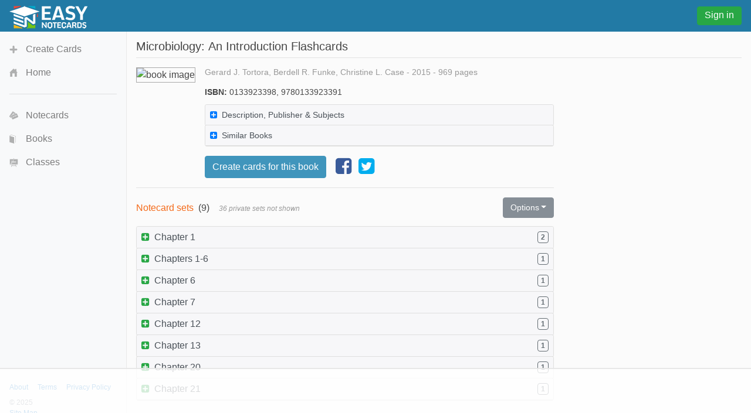

--- FILE ---
content_type: text/html;charset=UTF-8
request_url: https://www.easynotecards.com/book/-8CgBwAAQBAJ
body_size: 5630
content:



<!DOCTYPE html>
<html lang="en">
  <head>
      <link rel="stylesheet" href="/css/font-awesome-4.7.0/css/font-awesome.min.css">
    <link rel="stylesheet" href="https://maxcdn.bootstrapcdn.com/bootstrap/4.0.0-beta/css/bootstrap.min.css" integrity="sha384-/Y6pD6FV/Vv2HJnA6t+vslU6fwYXjCFtcEpHbNJ0lyAFsXTsjBbfaDjzALeQsN6M" crossorigin="anonymous">
    <link rel="stylesheet" href="/css/bs/main_bs.css">
	<link rel="canonical" href="https://www.easynotecards.com/book/-8CgBwAAQBAJ" />
    
        
        
		
		
        
    <link rel="stylesheet" href="/css/bs/mq_bs.css">
<script async src="https://www.googletagmanager.com/gtag/js?id=G-BP9JBEM0ZE"></script>
<script>
  window.dataLayer = window.dataLayer || [];
  function gtag(){dataLayer.push(arguments);}
  gtag('js', new Date());

  gtag('config', 'G-BP9JBEM0ZE');
  gtag('config', 'UA-25278970-2', { 'anonymize_ip': true });
</script>
   
    <meta charset="utf-8">
    <meta name="viewport" content="width=device-width, initial-scale=1, shrink-to-fit=no">
    <meta name="mobile-web-app-capable" content="yes">
    <meta name="apple-mobile-web-app-capable" content="yes">
    <meta name="apple-mobile-web-app-title" content="Easy Notecards">
    <meta name="apple-mobile-web-app-status-bar-style" content="black">
    <title>Book: Microbiology - Easy Notecards</title>
    
      
        <meta name="description" content="Flashcards created for the book Microbiology: An Introduction" />
      
      
        
<link rel="apple-touch-icon" sizes="180x180" href="/apple-touch-icon.png">
<link rel="icon" type="image/png" sizes="32x32" href="/favicon-32x32.png">
<link rel="icon" type="image/png" sizes="16x16" href="/favicon-16x16.png">
<link rel="manifest" href="/site.webmanifest">
<link rel="mask-icon" href="/safari-pinned-tab.svg" color="#5bbad5">
<meta name="msapplication-TileColor" content="#da532c">
<meta name="theme-color" content="#ffffff">

<script>
(function(w, d) {
w.adthrive = w.adthrive || {};
w.adthrive.cmd = w.adthrive.cmd || [];
w.adthrive.plugin = 'adthrive-ads-manual';
w.adthrive.host = 'ads.adthrive.com';
var s = d.createElement('script');
s.async = true;
s.referrerpolicy='no-referrer-when-downgrade';
s.src = 'https://' + w.adthrive.host + '/sites/633ef3d4483d7010267882bc/ads.min.js?referrer=' + w.encodeURIComponent(w.location.href) + '&cb=' + (Math.floor(Math.random() * 100) + 1);
var n = d.getElementsByTagName('script')[0];
n.parentNode.insertBefore(s, n);
})(window, document);
</script>

  </head>
  <body data-pn="view-book" data-pid="1768986188391">
    <div id="absorber" class="d-lg-none"></div> 
    <span id="scrolltop" class="c-pointer opac-100-hover"></span>
    <nav id="main-top" class="navbar fixed-top d-flex">
            
            <div class="top-col">
                <a id="top-ham" class="d-inline-block mr-3 d-lg-none opac-80-hover f-left c-pointer"></a>
                <a class="d-inline-block f-left" href="https://www.easynotecards.com"><img src="https://www.easynotecards.com/images/easynotecards-logo-s.png" width="133" height="39" border="0"></a>

            </div>
            <div class="top-col d-lg-none">
                
                    
                    
                        
                            
                            
                                <a class="btn btn-success top-si-btn f-right" href="/sign_in">Sign in</a>
                            
                        
                      
                    
                
                
            </div>
            <div class="top-col d-none d-lg-block">
                
                    
                    
                        <a class="btn btn-success top-si-btn f-left" href="/sign_in">Sign in</a>
                    
                
            </div>
    </nav>
  
    <nav id="main-side" class="bg-light container">
        <div id="side-nav-content">
            <div class="mh-100">
                <ul class="nav flex-column">
                    <li class="nav-item">
                        <a id="side-create" class="nav-link" href="/create_set">Create Cards</a>
                    </li>
                    <li class="nav-item">
                        <a id="side-home" class='nav-link' href="https://www.easynotecards.com">Home</a>
                    </li>
                </ul>
                <hr class="mr-3 ml-3" />
                <ul class="nav flex-column">
                    <li class="nav-item">
                        <a id="side-cards" class='nav-link' href="/notecards">Notecards</a>
                    </li>
                    <li class="nav-item">
                        <a id="side-books" class='nav-link' href="/books">Books</a>
                    </li>
                    <li class="nav-item">
                        <a id="side-classes" class='nav-link' href="/classes">Classes</a>
                    </li>
                    
                </ul>
                     
            </div> 

        </div>
                    
                    
        <div id="side-footer" class="row align-items-end no-gutters">
            <div class="col msf ml-3"><a href="/about">About</a><a href="/terms_of_use" class="ml-3">Terms</a><a href="/privacy_policy" class="ml-3">Privacy Policy</a><div class="mt-2 text-muted">&copy; 2025</div> <a href="https://www.easynotecards.com/sitemap-html.html">Site Map</a></div>
        </div>              
    </nav>
    <div id="main-content">

<input type="hidden" name="bookId" value="-8CgBwAAQBAJ" />

<h1>Microbiology: <span class="font-weight-normal">An Introduction</span> Flashcards</h1><hr class="mt-2" />

<div class="ad-160-margin">
    <div class="container-fluid p-0">
        <div class="row no-gutters">
            <div class="col-12 col-sm-auto text-center">
                <div class="d-sm-none vertical-share"><a title="share this book on facebook" href="https://www.facebook.com/dialog/share?app_id=244809848974541&redirect_uri=https://www.easynotecards.com/book/-8CgBwAAQBAJ&href=https://www.easynotecards.com/book/-8CgBwAAQBAJ" class="d-block-inline" target="_blank"><i class='fa fa-facebook-square fa-2x'></i></a><a title="tweet this book on twitter" href="https://twitter.com/intent/tweet?text=Flashcards+for+%22Microbiology%22&url=https://www.easynotecards.com/book/-8CgBwAAQBAJ" class="twitter-share ml-2b mr-2b d-inline-block" target="_blank"><i class='fa fa-twitter-square fa-2x'></i></a></div>
                <img id="view-book-img" class="light-gray-border" src="https://books.google.com/books/content?id=-8CgBwAAQBAJ&printsec=frontcover&img=1&zoom=1&imgtk=AFLRE721mGe-DYfQAzx0NNaSz67Wbvgckg8eUgaDFHSB7d51xb6knaVwlepaWUi6guxrsGNy-T4fH7pO_WYW1vA3PlXbFOrwHo6VWAAmFwyRrTTk2z1_VqctJcI95fgc5wuMwFvSe8cF&source=gbs_gdata" alt="book image" />
            </div>
            <div class="col pl-sm-3 mt-3 mt-sm-0">
                <p class="text-light-gray sf mt-neg2px">Gerard J. Tortora, Berdell R. Funke, Christine L. Case - 2015 - 969 pages</p>
                <p class='sf line-height-100'><strong>ISBN:</strong> 0133923398, 9780133923391</p>
                <div id='book-details-accordion' class='accordion' role='tablist'><div class='card collapsible' ><div role='tab'><a class='list-group-item list-group-item-action collapsible-link' data-toggle='collapse' data-parent='#book-details-accordion' href='#book-details-accordion0'><div class='d-flex w-100 align-items-start'><h6 class='line-height-130 mr-auto font-weight-normal show-ellipsis m-2 mt-1b sf'><i class='exp-col fa fa-plus-square text-primary mr-2'></i>Description, Publisher &amp; Subjects</h6></div></a></div><div id='book-details-accordion0' class='collapse' role='tabpanel'><div class='sf p-2b'><p class='mb-0'>NOTE: You are purchasing a standalone product;   MasteringMicrobiology does not come packaged with this content. If you would like to purchase both the physical text and   MasteringMicrobiology search for ISBN-10:   032192892X/ISBN-13:   9780321928924. That package includes ISBN-10:  0321929152/ISBN<span class='rm-ellipsis'>...</span><span class='rm-content hide'>-13:  9780321929150 and ISBN-10:  0133905527 /ISBN-13: 9780133905526  .     Master Microbiology where it matters. Everywhere.       An engaging and clear approach to learning complex microbiology topics and theory  Praised for its exceptionally clear presentation of complex topics, this #1-selling text for microbiology non-majors provides a careful balance of concepts and applications, proven art that teaches and the most robust, dynamic media in MasteringMicrobiology. The Twelfth Edition ofTortora, Funke, and Case&rsquo;s Microbiology: An Introduction focuses on big picture concepts and themes in microbiology, encouraging students to visualize and synthesize tough topics such as microbial metabolism, immunology, and microbial genetics. The text and accompanying resources also help students make connections between microbiology theory and disease diagnosis, treatment, and prevention.  Also available with MasteringMicrobiology  MasteringMicrobiology is an online homework, tutorial, and assessment resource that helps students quickly master concepts and improve course results. Students benefit from self-paced tutorials that feature immediate wrong-answer feedback and hints that emulate the instructor office-hour experience to help keep students on track. With a wide range of interactive, engaging, and assignable activities, students are encouraged to actively learn and retain tough course concepts.</span></p><p class='mb-2b'><a href='#' class='read-more'>Read <span>more</span><span class='hide'>less</span></a></p><p class='mb-2b'><strong>Publisher:</strong> Pearson Education</p><strong>Subjects:</strong><p class='mb-0'>science<span class="sub-comma">, </span>life sciences<span class="sub-comma">, </span>biology</p></div></div></div><div class='card collapsible' data-retrieving='no' ><div role='tab'><a class='list-group-item list-group-item-action collapsible-link' data-toggle='collapse' data-parent='#book-details-accordion' href='#book-details-accordion1'><div class='d-flex w-100 align-items-start'><h6 class='line-height-130 mr-auto font-weight-normal show-ellipsis m-2 mt-1b sf'><i class='exp-col fa fa-plus-square text-primary mr-2'></i>Similar Books</h6></div></a></div><div id='book-details-accordion1' class='collapse' role='tabpanel'><div class='p-2b'><div class='h-preloader'><span class='pl-err-msg'>No similar books found</span></div></div></div></div></div>
                <div class="d-flex align-items-center mt-3">
                    <a class="btn btn-primary" href="../create_set?setFor=-8CgBwAAQBAJ">Create cards for this book</a>
                    <div class="ml-3 d-none d-sm-block"><a title="share this book on facebook" href="https://www.facebook.com/dialog/share?app_id=244809848974541&redirect_uri=https://www.easynotecards.com/book/-8CgBwAAQBAJ&href=https://www.easynotecards.com/book/-8CgBwAAQBAJ" class="d-block-inline" target="_blank"><i class='fa fa-facebook-square fa-2x'></i></a><a title="tweet this book on twitter" href="https://twitter.com/intent/tweet?text=Flashcards+for+%22Microbiology%22&url=https://www.easynotecards.com/book/-8CgBwAAQBAJ" class="twitter-share ml-2b mr-2b d-inline-block" target="_blank"><i class='fa fa-twitter-square fa-2x'></i></a></div>
                </div>
            </div>
        </div>
    </div>
    <hr />
    
    
        
            <div class="d-flex align-items-center mb-3">
                <h6 class="font-weight-normal mr-auto mb-0"><span class="text-orange">
                        Notecard sets&nbsp;&nbsp;</span>(<span id="set-count-for-book">9</span>)<span class="msf text-light-gray font-italic ml-sm-3"><br class="d-sm-none" />36 private sets not shown</span>
                </h6>
                <div id="chapter-options" class="dropdown">
                  <button class="btn btn-secondary dropdown-toggle sf" type="button" data-toggle="dropdown">Options</button>
                  <div class="dropdown-menu dropdown-menu-right">
                    <button id="show-chapters-toggle" class="dropdown-item"><span>Hide</span><span style="display:none">Show</span> chapters</button>
                  </div>
                </div>
            </div>
        
        
    
    
        <div id='view-book-chapters-accordion' class='accordion responsive-accordion js-hide' data-sortby='0' role='tablist'><div class='card collapsible' data-chapters='Chapter 1'><div role='tab'><a class='list-group-item list-group-item-action collapsible-link' data-toggle='collapse' data-parent='#view-book-chapters-accordion' href='#view-book-chapters-accordion0'><div class='d-flex w-100 align-items-start'><h6 class='line-height-130 mr-auto font-weight-normal show-ellipsis m-2 mt-1b'><i class='exp-col fa fa-plus-square text-success mr-2'></i>Chapter 1</h6><span class='badge m-2 mt-1b badge-default2'>2</span></div></a></div><div id='view-book-chapters-accordion0' class='collapse' role='tabpanel'><div class='en-list-item d-flex' data-chapters='1' data-millis='1485574998000' data-sort0='0' data-sort2='1242'><a href='../notecard_set/72859' class='list-group-item list-group-item-action mb-0 border-bottom-0 border-left-0 align-items-start flex-column border-right-0' ><div class='w-100'><div class='text-green pl-2b f-right list-side text-right msf'>107 cards</div><h6 class='mb-0'>The microbial world</h6></div><div class='mt-2 text-light-gray show-ellipsis msf w-100'>babyruby<span class='m-1 sf'>|</span>10 years ago<span class='m-1 sf'>|</span><span>&plusmn;0</span></div></a></div><div class='en-list-item d-flex' data-chapters='1' data-millis='1504404047000' data-sort0='0' data-sort2='265'><a href='../notecard_set/82025' class='list-group-item list-group-item-action mb-0 border-bottom-0 border-left-0 align-items-start flex-column border-right-0'  data-passmember='GetOffMe' data-passid='82025'><div class='w-100'><div class='text-green pl-2b f-right list-side text-right msf'>51 cards<i class='fa fa-key text-warning ml-2' title='password protected set'></i></div><h6 class='mb-0'>Chapter 1 - study material</h6></div><div class='mt-2 text-light-gray show-ellipsis msf w-100'>GetOffMe<span class='m-1 sf'>|</span>9 years ago<span class='m-1 sf'>|</span><span>&plusmn;0</span></div></a></div></div></div><div class='card collapsible' data-chapters='Chapters 1-6'><div role='tab'><a class='list-group-item list-group-item-action collapsible-link' data-toggle='collapse' data-parent='#view-book-chapters-accordion' href='#view-book-chapters-accordion1'><div class='d-flex w-100 align-items-start'><h6 class='line-height-130 mr-auto font-weight-normal show-ellipsis m-2 mt-1b'><i class='exp-col fa fa-plus-square text-success mr-2'></i>Chapters 1-6</h6><span class='badge m-2 mt-1b badge-default2'>1</span></div></a></div><div id='view-book-chapters-accordion1' class='collapse' role='tabpanel'><div class='en-list-item d-flex' data-chapters='1-6' data-millis='1488436442000' data-sort0='1' data-sort2='1178'><a href='../notecard_set/74897' class='list-group-item list-group-item-action mb-0 border-bottom-0 border-left-0 align-items-start flex-column border-right-0' ><div class='w-100'><div class='text-green pl-2b f-right list-side text-right msf'>50 cards<i class='fa fa-camera-retro text-default ml-2' title='has 1 image'></i></div><h6 class='mb-0'>Microbiology lab exam</h6></div><div class='mt-2 text-light-gray show-ellipsis msf w-100'>babyruby<span class='m-1 sf'>|</span>10 years ago<span class='m-1 sf'>|</span><span class='text-success'>+1</span></div></a></div></div></div><div class='card collapsible' data-chapters='Chapter 6'><div role='tab'><a class='list-group-item list-group-item-action collapsible-link' data-toggle='collapse' data-parent='#view-book-chapters-accordion' href='#view-book-chapters-accordion2'><div class='d-flex w-100 align-items-start'><h6 class='line-height-130 mr-auto font-weight-normal show-ellipsis m-2 mt-1b'><i class='exp-col fa fa-plus-square text-success mr-2'></i>Chapter 6</h6><span class='badge m-2 mt-1b badge-default2'>1</span></div></a></div><div id='view-book-chapters-accordion2' class='collapse' role='tabpanel'><div class='en-list-item d-flex' data-chapters='6' data-millis='1486621653000' data-sort0='4' data-sort2='28668'><a href='../notecard_set/73661' class='list-group-item list-group-item-action mb-0 border-bottom-0 border-left-0 align-items-start flex-column border-right-0' ><div class='w-100'><div class='text-green pl-2b f-right list-side text-right msf'>94 cards<i class='fa fa-camera-retro text-default ml-2' title='has 12 images'></i></div><h6 class='mb-0'>Microbial growth</h6></div><div class='mt-2 text-light-gray show-ellipsis msf w-100'>babyruby<span class='m-1 sf'>|</span>10 years ago<span class='m-1 sf'>|</span><span class='text-success'>+4</span></div></a></div></div></div><div class='card collapsible' data-chapters='Chapter 7'><div role='tab'><a class='list-group-item list-group-item-action collapsible-link' data-toggle='collapse' data-parent='#view-book-chapters-accordion' href='#view-book-chapters-accordion3'><div class='d-flex w-100 align-items-start'><h6 class='line-height-130 mr-auto font-weight-normal show-ellipsis m-2 mt-1b'><i class='exp-col fa fa-plus-square text-success mr-2'></i>Chapter 7</h6><span class='badge m-2 mt-1b badge-default2'>1</span></div></a></div><div id='view-book-chapters-accordion3' class='collapse' role='tabpanel'><div class='en-list-item d-flex' data-chapters='7' data-millis='1487574303000' data-sort0='1' data-sort2='6581'><a href='../notecard_set/74241' class='list-group-item list-group-item-action mb-0 border-bottom-0 border-left-0 align-items-start flex-column border-right-0' ><div class='w-100'><div class='text-green pl-2b f-right list-side text-right msf'>71 cards<i class='fa fa-camera-retro text-default ml-2' title='has 7 images'></i></div><h6 class='mb-0'>The control of microbial growth</h6></div><div class='mt-2 text-light-gray show-ellipsis msf w-100'>babyruby<span class='m-1 sf'>|</span>10 years ago<span class='m-1 sf'>|</span><span class='text-success'>+1</span></div></a></div></div></div><div class='card collapsible' data-chapters='Chapter 12'><div role='tab'><a class='list-group-item list-group-item-action collapsible-link' data-toggle='collapse' data-parent='#view-book-chapters-accordion' href='#view-book-chapters-accordion4'><div class='d-flex w-100 align-items-start'><h6 class='line-height-130 mr-auto font-weight-normal show-ellipsis m-2 mt-1b'><i class='exp-col fa fa-plus-square text-success mr-2'></i>Chapter 12</h6><span class='badge m-2 mt-1b badge-default2'>1</span></div></a></div><div id='view-book-chapters-accordion4' class='collapse' role='tabpanel'><div class='en-list-item d-flex' data-chapters='12' data-millis='1490240733000' data-sort0='0' data-sort2='3000'><a href='../notecard_set/75932' class='list-group-item list-group-item-action mb-0 border-bottom-0 border-left-0 align-items-start flex-column border-right-0' ><div class='w-100'><div class='text-green pl-2b f-right list-side text-right msf'>121 cards<i class='fa fa-camera-retro text-default ml-2' title='has 3 images'></i></div><h6 class='mb-0'>The Eukaryotes: Fungi, Algae, Protozoa, and Helminths</h6></div><div class='mt-2 text-light-gray show-ellipsis msf w-100'>babyruby<span class='m-1 sf'>|</span>10 years ago<span class='m-1 sf'>|</span><span>&plusmn;0</span></div></a></div></div></div><div class='card collapsible' data-chapters='Chapter 13'><div role='tab'><a class='list-group-item list-group-item-action collapsible-link' data-toggle='collapse' data-parent='#view-book-chapters-accordion' href='#view-book-chapters-accordion5'><div class='d-flex w-100 align-items-start'><h6 class='line-height-130 mr-auto font-weight-normal show-ellipsis m-2 mt-1b'><i class='exp-col fa fa-plus-square text-success mr-2'></i>Chapter 13</h6><span class='badge m-2 mt-1b badge-default2'>1</span></div></a></div><div id='view-book-chapters-accordion5' class='collapse' role='tabpanel'><div class='en-list-item d-flex' data-chapters='13' data-millis='1488768792000' data-sort0='1' data-sort2='1651'><a href='../notecard_set/75053' class='list-group-item list-group-item-action mb-0 border-bottom-0 border-left-0 align-items-start flex-column border-right-0' ><div class='w-100'><div class='text-green pl-2b f-right list-side text-right msf'>68 cards<i class='fa fa-camera-retro text-default ml-2' title='has 4 images'></i></div><h6 class='mb-0'>Viruses, viroids, and prions</h6></div><div class='mt-2 text-light-gray show-ellipsis msf w-100'>babyruby<span class='m-1 sf'>|</span>10 years ago<span class='m-1 sf'>|</span><span class='text-success'>+1</span></div></a></div></div></div><div class='card collapsible' data-chapters='Chapter 20'><div role='tab'><a class='list-group-item list-group-item-action collapsible-link' data-toggle='collapse' data-parent='#view-book-chapters-accordion' href='#view-book-chapters-accordion6'><div class='d-flex w-100 align-items-start'><h6 class='line-height-130 mr-auto font-weight-normal show-ellipsis m-2 mt-1b'><i class='exp-col fa fa-plus-square text-success mr-2'></i>Chapter 20</h6><span class='badge m-2 mt-1b badge-default2'>1</span></div></a></div><div id='view-book-chapters-accordion6' class='collapse' role='tabpanel'><div class='en-list-item d-flex' data-chapters='20' data-millis='1488780736000' data-sort0='0' data-sort2='1562'><a href='../notecard_set/75062' class='list-group-item list-group-item-action mb-0 border-bottom-0 border-left-0 align-items-start flex-column border-right-0' ><div class='w-100'><div class='text-green pl-2b f-right list-side text-right msf'>125 cards<i class='fa fa-camera-retro text-default ml-2' title='has 1 image'></i></div><h6 class='mb-0'>antimicrobial drugs</h6></div><div class='mt-2 text-light-gray show-ellipsis msf w-100'>babyruby<span class='m-1 sf'>|</span>10 years ago<span class='m-1 sf'>|</span><span>&plusmn;0</span></div></a></div></div></div><div class='card collapsible' data-chapters='Chapter 21'><div role='tab'><a class='list-group-item list-group-item-action collapsible-link' data-toggle='collapse' data-parent='#view-book-chapters-accordion' href='#view-book-chapters-accordion7'><div class='d-flex w-100 align-items-start'><h6 class='line-height-130 mr-auto font-weight-normal show-ellipsis m-2 mt-1b'><i class='exp-col fa fa-plus-square text-success mr-2'></i>Chapter 21</h6><span class='badge m-2 mt-1b badge-default2'>1</span></div></a></div><div id='view-book-chapters-accordion7' class='collapse' role='tabpanel'><div class='en-list-item d-flex' data-chapters='21' data-millis='1490841841000' data-sort0='1' data-sort2='1507'><a href='../notecard_set/76333' class='list-group-item list-group-item-action mb-0 border-bottom-0 border-left-0 align-items-start flex-column border-right-0' ><div class='w-100'><div class='text-green pl-2b f-right list-side text-right msf'>49 cards</div><h6 class='mb-0'>Microbial diseases of skin and eyes 2</h6></div><div class='mt-2 text-light-gray show-ellipsis msf w-100'>babyruby<span class='m-1 sf'>|</span>10 years ago<span class='m-1 sf'>|</span><span class='text-success'>+1</span></div></a></div></div></div></div>
    
</div>
    
    </div>
    <script src="https://code.jquery.com/jquery-3.2.1.min.js" integrity="sha256-hwg4gsxgFZhOsEEamdOYGBf13FyQuiTwlAQgxVSNgt4=" crossorigin="anonymous"></script>
    <script src="https://cdnjs.cloudflare.com/ajax/libs/popper.js/1.11.0/umd/popper.min.js" integrity="sha384-b/U6ypiBEHpOf/4+1nzFpr53nxSS+GLCkfwBdFNTxtclqqenISfwAzpKaMNFNmj4" crossorigin="anonymous"></script>
    <script src="https://maxcdn.bootstrapcdn.com/bootstrap/4.0.0-beta/js/bootstrap.min.js" integrity="sha384-h0AbiXch4ZDo7tp9hKZ4TsHbi047NrKGLO3SEJAg45jXxnGIfYzk4Si90RDIqNm1" crossorigin="anonymous"></script>
    <script src="/js/bs/main_bs.js"></script>
    
    
        <script src="/js/bs/view_book.js"></script>
        
        
        
        
                    
    

    </body>
<script>!function(){"use strict";!function(e){if(-1===e.cookie.indexOf("__adblocker")){e.cookie="__adblocker=; expires=Thu, 01 Jan 1970 00:00:00 GMT; path=/";var t=new XMLHttpRequest;t.open("GET","https://www.npttech.com/advertising.js",!0),t.onreadystatechange=function(){if(XMLHttpRequest.DONE===t.readyState)if(200===t.status){var n=e.createElement("script");n.innerHTML=t.responseText,e.getElementsByTagName("head")[0].appendChild(n)}else{var a=new Date;a.setTime(a.getTime()+3e5),e.cookie="__adblocker=true; expires="+a.toUTCString()+"; path=/"}},t.send()}}(document)}();
</script>

<script>!function(){"use strict";var e;e=document,function(){var t,n;function r(){var t=e.createElement("script");t.src="https://cafemedia-com.videoplayerhub.com/galleryplayer.js",e.head.appendChild(t)}function a(){var t=e.cookie.match("(^|[^;]+)\\s*__adblocker\\s*=\\s*([^;]+)");return t&&t.pop()}function c(){clearInterval(n)}return{init:function(){var e;"true"===(t=a())?r():(e=0,n=setInterval((function(){100!==e&&"false"!==t||c(),"true"===t&&(r(),c()),t=a(),e++}),50))}}}().init()}();
</script>
</html>

--- FILE ---
content_type: text/html
request_url: https://api.intentiq.com/profiles_engine/ProfilesEngineServlet?at=39&mi=10&dpi=936734067&pt=17&dpn=1&iiqidtype=2&iiqpcid=1c5797ba-7731-4cf3-b1d3-802dfd92ac34&iiqpciddate=1768986191946&pcid=6fe11fb3-c18f-4027-a871-950dc47bbd17&idtype=3&gdpr=0&japs=false&jaesc=0&jafc=0&jaensc=0&jsver=0.33&testGroup=A&source=pbjs&ABTestingConfigurationSource=group&abtg=A&vrref=https%3A%2F%2Fwww.easynotecards.com%2Fbook%2F-8CgBwAAQBAJ
body_size: 54
content:
{"abPercentage":97,"adt":1,"ct":2,"isOptedOut":false,"data":{"eids":[]},"dbsaved":"false","ls":true,"cttl":86400000,"abTestUuid":"g_7271593d-2133-4275-b29c-5260d90e33f6","tc":9,"sid":-142915474}

--- FILE ---
content_type: text/plain; charset=UTF-8
request_url: https://at.teads.tv/fpc?analytics_tag_id=PUB_17002&tfpvi=&gdpr_consent=&gdpr_status=22&gdpr_reason=220&ccpa_consent=&sv=prebid-v1
body_size: 56
content:
NWVjMzJiMDgtMDVmZS00YzczLTkzNjAtZjZmMzA1MzE0ZTJiIzUtOQ==

--- FILE ---
content_type: text/plain
request_url: https://rtb.openx.net/openrtbb/prebidjs
body_size: -228
content:
{"id":"d54c2347-8da6-4b66-88c4-55a429cdfad5","nbr":0}

--- FILE ---
content_type: text/plain
request_url: https://rtb.openx.net/openrtbb/prebidjs
body_size: -86
content:
{"id":"e16592da-4a3c-460c-b2e9-ab7c42be7fac","nbr":0}

--- FILE ---
content_type: text/javascript
request_url: https://www.easynotecards.com/js/bs/view_book.js
body_size: 1112
content:
var stateChapterData;
$(document).ready(function(){null!==stateJson&&stateJson.hideChapters||$(".js-hide").removeClass("js-hide");stateChapterData=stateJson&&stateJson.chapterData?stateJson.chapterData:void 0;$("#chapter-options").hasClass("invisible")&&!stateChapterData&&retrieveChapterData();$("#view-book-chapters-accordion").on("click",".show-pl-err a",function(a){a.preventDefault();$("#view-book-chapters-accordion .show-pl-err").removeClass("show-pl-err");retrieveChapterData()});$("#chapter-options").on("click","[data-sort]",
function(){var a=$(this),b=$("#no-grouping"),c=a.data("sort");a.addClass("font-weight-bold").siblings("[data-sort]").removeClass("font-weight-bold");b.length?b.html(sortListItems(b.children(),c,0)):(a=$("#view-book-chapters-accordion"),sortBookData(a,c),a.attr("data-sortby",c))});$("#show-chapters-toggle").on("click",function(){toggleChapterView($(this))});$("#book-details-accordion").children().last().on("show.bs.collapse",function(){var a=$(this);"no"===a.attr("data-retrieving")&&(a.attr("data-retrieving",
"yes"),$.ajax({dataType:"json",url:"../ajax/retrieve_book_data",success:function(b){a.children().last().html(b.data[0])},error:function(){a.find(".h-preloader").addClass("show-pl-err")},timeout:6900,data:"type=0&id="+$("[name=bookId]").val()}))});if(null!==stateJson){favLinkState(stateJson);if("undefined"!==typeof stateJson.bookDetails){var c=$(stateJson.bookDetails);expandCollapsibleWithoutAnimation(c);"undefined"!==typeof stateJson.readMore?c.find(".read-more").trigger("click"):"undefined"!==typeof stateJson.similarBooks&&
c.html(stateJson.similarBooks)}"undefined"!==typeof stateJson.chapterData&&(stateChapterData=stateJson.chapterData,updateChapterHtml());stateJson.hideChapters&&$("#show-chapters-toggle").text().startsWith("Hide")&&(toggleChapterView($("#show-chapters-toggle")),$(".js-hide").removeClass("js-hide"));"undefined"!==typeof stateJson.sort&&$("[data-sort='"+stateJson.sort+"']").trigger("click");"undefined"!==typeof stateJson.expandedChapter&&expandCollapsibleWithoutAnimation($(stateJson.expandedChapter));
$win.scrollTop(stateJson.sp);sessionStorage.removeItem(pageId)}$win.on("beforeunload",function(){var a={},b=$("#book-details-accordion").find("[role='tabpanel'].show");b.length&&(a.bookDetails="#"+b.attr("id"),"0"===a.bookDetails.substring(a.bookDetails.length-1)?0===b.find(".read-more span.hide").index()&&(a.readMore=!0):a.similarBooks=b.html());b=$("#chapter-options [data-sort].font-weight-bold").data("sort");0!==b&&(a.sort=b);$("#show-chapters-toggle").text().startsWith("Show")&&(a.hideChapters=
!0);b=$("#view-book-chapters-accordion").find("[role='tabpanel'].show");b.length&&(a.expandedChapter="#"+b.attr("id"));stateChapterData&&(a.chapterData=stateChapterData);favLinkState(a);jQuery.isEmptyObject(a)||(a.sp=$win.scrollTop(),sessionStorage.setItem(pageId,JSON.stringify(a)))})});
function retrieveChapterData(){$.ajax({dataType:"json",url:"../ajax/retrieve_book_data",success:function(c){stateChapterData=c;updateChapterHtml()},error:function(){$("#view-book-chapters-accordion").find(".h-preloader").addClass("show-pl-err")},timeout:12E3,data:"type=1&s=3&id="+$("[name=bookId]").val()})}
function updateChapterHtml(){var c=$("#view-book-chapters-accordion");c.children().each(function(){for(var a=$(this),b=a.data("chapters"),c=a.children(),d=0;d<stateChapterData.length;d++)if(stateChapterData[d].chapterName===b){c.last().html(stateChapterData[d].chapterHtml);break}c.first().find(".badge").text(a.find(".en-list-item").length)});$("#chapter-options").removeClass("invisible");$("#set-count-for-book").text(c.find(".en-list-item").length)}
function toggleChapterView(c){var a=$("#no-grouping"),b=$("#view-book-chapters-accordion");if(b.is(":visible"))c.text("Show chapters"),a.length||(a=$("<div id='no-grouping' class='responsive-div-with-border very-light-gray-border'>supsup</div>").hide(),a.html(sortListItems(b.find(".en-list-item"),c.siblings(".font-weight-bold").data("sort"),0)),b.before(a)),b.hide(0,function(){a.show()});else{var e=$("#chapter-options [data-sort].font-weight-bold").data("sort");b.data("sortby")!==e&&(sortBookData(b,
e),b.attr("data-sortby",e));c.text("Hide chapters");a.hide(0,function(){b.show();a.remove()})}};